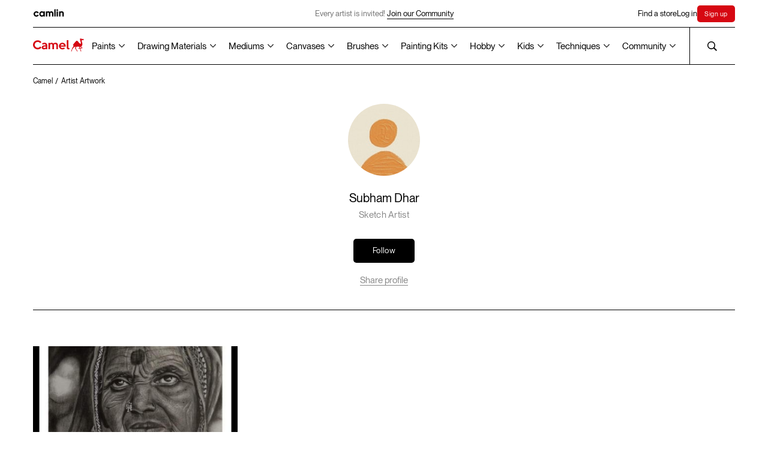

--- FILE ---
content_type: application/javascript
request_url: https://www.kokuyocamlin.com/camel/scripts/1023.ca285442c846ce5e45af.bundle.js
body_size: 13811
content:
"use strict";(self.webpackChunkkokuyo_camlin=self.webpackChunkkokuyo_camlin||[]).push([[1023,6261,5247,5621],{8533:(e,t,s)=>{s.r(t),s.d(t,{default:()=>h});var n=s(3042),i=s(3459),r=s(3285),o=s(2738),a=s(6208),l=s(662),c=s(5312),d=s(304);class h{constructor(){this.element=document.documentElement,this.animationSelectors={cssClassAnimations:'[observer-animation="cssClass"]',titleAnimations:'[observer-animation="title"]',paragraphAnimations:'[observer-animation="paragraph"]',fadeInUpAnimations:'[observer-animation="fadeInUp"]',fadeInUpParaAnimations:'[observer-animation="fadeInUpPara"]',videoAnimations:'[observer-animation="video"]',gifAnimations:'[observer-animation="gif"]'},this.create()}create(){this.queryDOM(),this.createObserver(),this.observe(),this.unobserve()}queryDOM(){this.elements={};for(const e in this.animationSelectors){let t=this.animationSelectors[e];t instanceof window.NodeList?this.elements[e]=Array.prototype.slice.call(t):this.elements[e]=Array.prototype.slice.call(this.element.querySelectorAll(t))}}createObserver(){const e=d.default.isPhone()?-50:-80;this.intersectionObserver=new IntersectionObserver((e=>{e.forEach((e=>{e.isIntersecting?e.target.animationInstance.animateIn():e.target.animationInstance.animateOut()}))}),{rootMargin:`0px 0px ${e}px 0px`})}observe(){this.animationInstances=[],this.elements.cssClassAnimations.forEach((e=>{e.animationInstance=new n.default({element:e}),this.animationInstances.push(e.animationInstance),e.hasAttribute("trigger-manually")||this.intersectionObserver.observe(e)})),this.elements.titleAnimations.forEach((e=>{if(""!==e.innerHTML.trim()){if(e.animationInstance=new i.default({element:e}),this.animationInstances.push(e.animationInstance),e.hasAttribute("trigger-manually"))return;this.intersectionObserver.observe(e)}})),this.elements.paragraphAnimations.forEach((e=>{""!==e.innerHTML.trim()&&(e.animationInstance=new r.default({element:e}),this.animationInstances.push(e.animationInstance),this.intersectionObserver.observe(e))})),this.elements.fadeInUpAnimations.forEach((e=>{e.animationInstance=new o.default({element:e}),this.animationInstances.push(e.animationInstance),this.intersectionObserver.observe(e)})),this.elements.fadeInUpParaAnimations.forEach((e=>{e.animationInstance=new a.default({element:e}),this.animationInstances.push(e.animationInstance),this.intersectionObserver.observe(e)})),this.elements.videoAnimations.forEach((e=>{e.animationInstance=new l.default({element:e}),this.animationInstances.push(e.animationInstance),this.intersectionObserver.observe(e)})),this.elements.gifAnimations.forEach((e=>{e.animationInstance=new c.default({element:e}),this.animationInstances.push(e.animationInstance),this.intersectionObserver.observe(e)}))}unobserve(){this.animationInstances.forEach((e=>{e.on("unobserve",(e=>{this.intersectionObserver.unobserve(e)}))}))}}},3042:(e,t,s)=>{s.r(t),s.d(t,{default:()=>i});var n=s(7187);class i extends n.EventEmitter{constructor({element:e}){super(),this.element=e,this.animationRepeat=this.element.getAttribute("observer-animation-repeat"),this.animationClasses=this.element.getAttribute("observer-animation-classes").replace(/\s+/g,"").split(","),this.animateOut()}animateIn(){this.isAnimatedIn||(this.isAnimatedIn=!0,this.animationClasses&&this.animationClasses.length>0&&(this.animationClasses.forEach((e=>{this.element.classList.contains(e)||this.element.classList.add(e)})),this.animationClasses.includes("animateImagesIn")&&setTimeout((()=>{this.element.classList.contains("-disableHover")||this.element.classList.add("permit-hovers")}),1500)))}animateOut(){if(this.isAnimatedIn){if(this.animationRepeat&&"true"===this.animationRepeat)return;this.emit("unobserve",this.element)}else;}}},2738:(e,t,s)=>{s.r(t),s.d(t,{default:()=>r});var n=s(926),i=s(7187);class r extends i.EventEmitter{constructor({element:e}){super(),this.element=e,this.animationDelay=this.element.getAttribute("animation-delay")?parseFloat(this.element.getAttribute("animation-delay")):0,this.animateOut()}animateIn(){this.isAnimatedIn||(this.isAnimatedIn=!0,this.animationEntry=n.ZP.timeline({delay:this.animationDelay}),this.animationEntry.add((()=>{this.element.classList.add("fadeInUp")})))}animateOut(){this.isAnimatedIn&&this.emit("unobserve",this.element)}}},6208:(e,t,s)=>{s.r(t),s.d(t,{default:()=>r});var n=s(926),i=s(7187);class r extends i.EventEmitter{constructor({element:e}){super(),this.element=e,this.animationDelay=this.element.getAttribute("animation-delay")?parseFloat(this.element.getAttribute("animation-delay")):0,this.animateOut()}animateIn(){this.isAnimatedIn||(this.isAnimatedIn=!0,this.animationEntry=n.ZP.timeline({delay:this.animationDelay}),this.animationEntry.add((()=>{this.element.classList.add("fadeInUpPara")})))}animateOut(){this.isAnimatedIn&&this.emit("unobserve",this.element)}}},5312:(e,t,s)=>{s.r(t),s.d(t,{default:()=>i});var n=s(7187);class i extends n.EventEmitter{constructor({element:e}){super(),this.gif=e,this.gifSrc=this.gif.dataset.src,(new Image).src=this.gifSrc}animateIn(){this.isAnimatedIn||(this.isAnimatedIn=!0,setTimeout((()=>{this.gif.src=this.gifSrc}),500))}animateOut(){this.isAnimatedIn&&this.emit("unobserve",this.gif)}}},3285:(e,t,s)=>{s.r(t),s.d(t,{default:()=>o});var n=s(926),i=s(5621),r=s(7187);class o extends r.EventEmitter{constructor({element:e}){super(),this.element=e,this.elementInnerHTML=this.element.innerHTML,this.animationDelay=this.element.getAttribute("animation-delay")?parseFloat(this.element.getAttribute("animation-delay")):0,(0,i.splitByWords)(this.element),this.wordWrappers=this.element.querySelectorAll(".wordWrapper"),this.words=this.element.querySelectorAll(".word"),this.lines=(0,i.calculateLines)(this.wordWrappers),this.animateOut()}animateIn(){this.isAnimatedIn||(this.isAnimatedIn=!0,this.animationEntry=n.ZP.timeline({delay:this.animationDelay}),this.animationEntry.set(this.element,{opacity:1}),this.animationEntry.fromTo(this.words,{opacity:0,skewX:-30,y:20},{opacity:1,skewX:0,rotationZ:0,y:0,duration:.6,stagger:.019,ease:"sine.out",force3D:!0},0))}animateOut(){this.isAnimatedIn?this.emit("unobserve",this.element):(this.animationExit=n.ZP.timeline(),this.animationExit.set(this.element,{opacity:0}),this.animationExit.set(this.words,{opacity:0,y:20,force3D:!0},0))}onFontsLoaded(){this.elementsLines=(0,i.calculateLines)(this.elementLineSpans)}onResize(){this.elementsLines=(0,i.calculateLines)(this.elementLineSpans)}}},3459:(e,t,s)=>{s.r(t),s.d(t,{default:()=>o});var n=s(926),i=s(5621),r=s(7187);class o extends r.EventEmitter{constructor({element:e}){super(),this.element=e,this.elementInnerHTML=this.element.innerHTML,this.animationRepeat=this.element.getAttribute("observer-animation-repeat"),this.animationDelay=this.element.getAttribute("animation-delay")?parseFloat(this.element.getAttribute("animation-delay")):0,(0,i.splitByWords)(this.element),this.wordWrappers=this.element.querySelectorAll(".wordWrapper"),this.lines=(0,i.calculateLines)(this.wordWrappers),this.words=this.element.querySelectorAll(".word"),this.animateOut()}animateIn(){this.isAnimatedIn||(this.isAnimatedIn=!0,this.animationEntry=n.ZP.timeline({delay:this.animationDelay}),this.animationEntry.set(this.element,{opacity:1}),this.animateLines())}animateLines(){this.animationEntry.fromTo(this.words,{opacity:0,skewX:-3,rotationZ:6,y:40},{opacity:1,skewX:0,rotationZ:0,y:0,duration:1.4,stagger:.05,ease:"expo.out",force3D:!0},0)}animateOut(){if(this.isAnimatedIn){if(this.animationRepeat&&"true"===this.animationRepeat)return;this.emit("unobserve",this.element)}else this.animationExit=n.ZP.timeline(),this.animationExit.set(this.element,{opacity:0}),this.animationExit.set(this.words,{opacity:0,y:40,force3D:!0},0)}onResize(){this.elementsLines=(0,i.calculateLines)(this.elementLineSpans)}}},662:(e,t,s)=>{s.r(t),s.d(t,{default:()=>i});var n=s(7187);class i extends n.EventEmitter{constructor({element:e}){super(),this.video=e,this.videoContainer=this.video.closest(".-videoContainer"),this.animateOut(),this.videoContainer.addEventListener("click",this.toggleVideoPlayState.bind(this)),this.videoContainers=document.querySelectorAll(".-videoContainer")}animateIn(){this.isAnimatedIn||(this.isAnimatedIn=!0,this.videoContainer.hasAttribute("muted")&&(this.videoContainer.classList.toggle("is-playing"),this.video.play()))}toggleVideoPlayState(e){this.pauseOtherVideos(),this.videoContainer.classList.toggle("is-playing"),this.videoContainer.classList.contains("is-playing")?this.video.play():this.video.pause()}pauseOtherVideos(){this.videoContainers.forEach((e=>{const t=e.querySelector("video");t!==this.video&&(e.classList.remove("is-playing"),t.pause())}))}pauseVideo(e){this.videoContainer.classList.contains("is-playing")&&(this.videoContainer.classList.remove("is-playing"),this.video.pause())}animateOut(){if(this.isAnimatedIn)return this.videoContainer.classList.remove("is-playing"),void this.video.pause()}}},6261:(e,t,s)=>{s.r(t),s.d(t,{default:()=>i});var n=s(304);class i{constructor(){this.deviceType=this.getDeviceType(),this.isResizing=!1,this.imgList=[],this.miscellaneousImages=[],this.loadImagesToDOMSerially(this.getImgList()),this.addResizeListener()}reinit(){this.deviceType=this.getDeviceType(),this.loadImagesToDOMParallely(this.getImgList())}getDeviceType(){return n.default.isPhone()?"mobile":"desktop"}getImgList(){this.imgList=[];var e=Array.prototype.slice.call(document.querySelectorAll("[postload-image]"));if(this.imgList=e.filter((e=>e.hasAttribute("common-src")?(e.dataset.src=e.getAttribute("common-src"),!0):e.hasAttribute("mobile-src")&&"mobile"===this.deviceType?(e.dataset.src=e.getAttribute("mobile-src"),!0):!(!e.hasAttribute("desktop-src")||"desktop"!==this.deviceType)&&(e.dataset.src=e.getAttribute("desktop-src"),!0))),0===this.imgList.length){var t=new Image;return t.dataset.src="assets/common/images/empty.png",[t]}return this.imgList}loadImagesToDOMSerially(e,t){if(t=t||0,e.length>t){var s=e[t],n=new Image;n.src=s.dataset.src,n.onerror=function(){console.log("image loading error:: "+n.src),n.src="assets/common/images/empty.png"},n.onload=()=>{if("IMG"===s.tagName)s.src=n.src;else s.style.backgroundImage=`url(${n.src})`;s.classList.add("is-loaded"),this.loadImagesToDOMSerially(e,t+1)}}}onResize(){this.loadImagesToDOMSerially(this.getImgList())}addResizeListener(){window.addEventListener("resize",(()=>{window.clearTimeout(this.isResizing),this.isResizing=setTimeout((()=>{this.deviceType!==this.getDeviceType()&&(this.deviceType=this.getDeviceType(),this.onResize())}))}),!1)}}},1023:(e,t,s)=>{s.r(t),s.d(t,{default:()=>A});var n=s(8533),i=s(4713),r=s(9273),o=s(6261),a=s(304),l=s(4047),c=s(169),d=s(8645),h=s(5918),m=s(366),u=s(6228),p=s(1222),v=s(31),g=s(3069),w=s(2153),f=s(4280),L=s(1091),y=s(4917),E=s(6141),I=s(5326),b=s(6203),_=s(8160),B=s(6715),x=s(2744),k=s(576),O=s(7215),S=s(536),C=s(926),P=s(1248),T=s.n(P);class A{constructor({pageId:e,parentElement:t,singleOccurrenceElements:s,multipleOccurrenceElements:n}){this.pageId=e,this.parentElement=t,this.singleOccurrenceElements={...s,showcaseBanner:".c-showcaseBanner",productDetail:".c-productDetail",getInspiration:document.querySelector(".c-getInspiration"),header:document.querySelector(".c-headerWrapper"),headerCamlinLogo:document.querySelector(".c-header.-camlin .c-header__logo"),headerCamlinAnnouncement:document.querySelector(".c-header.-camlin .c-header__announcement"),headerCamelLogo:document.querySelector(".c-header.-camel .c-header__logo"),headerCamelSearchIcon:document.querySelector(".c-header.-camel .c-header__searchIcon"),footer:document.querySelector(".c-footer"),footerFaqs:document.querySelector(".c-footer__faqs"),bottomNavBar:document.querySelector(".c-bottomNavBar"),pageOverlay:document.querySelector(".c-overlay"),commentSection:".c-commentSection",searchPopup:document.querySelector(".c-searchPopup"),subMenu:".c-subMenu",scrollToTopBtn:".scrollToTop",artworkshopBanner:".c-artWorkBanner",artContestBanner:".c-artcontest__landing"},this.multipleOccurrenceElements={...n,headerCamlinLinks:document.querySelectorAll(".c-header.-camlin .c-header__links>*"),headerCamelLinks:document.querySelectorAll(".c-header.-camel .c-header__navLink"),reviews:".c-reviews",proTips:".c-proTips",youCanAlsoTry:".c-youCanAlsoTry",forBestResults:".c-forBestResults",worksBestWith:".c-worksBestWith",subcategoryListings:".c-subcategoryListing",CategoryMenuSlider:".c-categoryMenu",artworkPreviews:".c-artworkPreview",commentPreviews:".c-commentSection__comment",artistPreviews:".c-artistIntro__featured",editProfilePopups:document.querySelectorAll(".editProfilePopup__container"),cTooltips:".c-tooltip",tagInputs:".c-tagInput__wrapper",dropdownInputs:".c-dropdownInput__wrapper",textareaInputs:".c-textareaInput__wrapper",trending:".c-trending",microAnimEles:"[data-micro-anim]"},this.windowWidth=window.innerWidth,this.windowHeight=window.innerHeight,this.scroll={last:0,current:0}}create(){if(this.queryDOM(),this.createComponents(),this.animationObserver=new n.default,this.imageLoader=new o.default,this.elements.microAnimEles.length>0){let e=new IntersectionObserver(((e,t)=>{e.forEach((e=>{if(e.isIntersecting){let s=e.target;T().play(`${s.dataset.name}`),t.unobserve(s)}}))}),{rootMargin:"0px",threshold:1});this.elements.microAnimEles.forEach((t=>{this.microAnimInit(t),"true"!=t.dataset.hover&&e.observe(t)}))}}queryDOM(){this.element=document.querySelector(this.parentElement),this.elements={};for(const e in this.singleOccurrenceElements){let t=this.singleOccurrenceElements[e];t instanceof window.HTMLElement||t instanceof window.SVGElement?this.elements[e]=t:this.elements[e]=this.element.querySelector(t)}for(const e in this.multipleOccurrenceElements){let t=this.multipleOccurrenceElements[e];t instanceof window.NodeList?this.elements[e]=Array.prototype.slice.call(t):this.elements[e]=Array.prototype.slice.call(this.element.querySelectorAll(t))}}createComponents(){this.componentInstances=[],this.elements.getInspiration&&this.componentInstances.push(new L.default({element:this.elements.getInspiration})),this.elements.header&&this.componentInstances.push(new i.default({element:this.elements.header})),this.elements.footer&&this.componentInstances.push(new l.default({element:this.elements.footer})),this.elements.footerFaqs&&this.componentInstances.push(new c.default({element:this.elements.footerFaqs})),this.elements.bottomNavBar&&this.componentInstances.push(new r.default({element:this.elements.bottomNavBar})),this.elements.showcaseBanner&&this.componentInstances.push(new d.default({element:this.elements.showcaseBanner})),this.elements.productDetail&&this.componentInstances.push(new f.default({element:this.elements.productDetail})),this.elements.commentSection&&this.componentInstances.push(new k.default({element:this.elements.commentSection})),this.elements.subMenu&&this.componentInstances.push(new S.default({element:this.elements.subMenu})),this.elements.artworkshopBanner&&this.componentInstances.push(new E.default({element:this.elements.artworkshopBanner})),this.elements.artContestBanner&&this.componentInstances.push(new I.default({element:this.elements.artContestBanner})),this.elements.trending.forEach((e=>{this.componentInstances.push(new O.default({element:e}))})),this.elements.subcategoryListings.forEach((e=>{this.componentInstances.push(new h.default({element:e}))})),this.elements.CategoryMenuSlider.forEach((e=>{this.componentInstances.push(new m.default({element:e}))})),this.elements.reviews.forEach((e=>{this.componentInstances.push(new u.default({element:e}))})),this.elements.proTips.forEach((e=>{this.componentInstances.push(new p.default({element:e}))})),this.elements.youCanAlsoTry.forEach((e=>{this.componentInstances.push(new v.default({element:e}))})),this.elements.forBestResults.forEach((e=>{this.componentInstances.push(new g.default({element:e}))})),this.elements.worksBestWith.forEach((e=>{this.componentInstances.push(new w.default({element:e}))})),this.elements.artworkPreviews.forEach((e=>{this.componentInstances.push(new y.default({element:e}))})),this.elements.artistPreviews.forEach((e=>{this.componentInstances.push(new y.default({element:e}))})),this.elements.editProfilePopups.forEach((e=>{this.componentInstances.push(new b.default({element:e}))})),this.elements.dropdownInputs.forEach((e=>{this.componentInstances.push(new B.default({element:e}))})),this.elements.tagInputs.forEach((e=>{this.componentInstances.push(new _.default({element:e}))})),this.elements.textareaInputs.forEach((e=>{this.componentInstances.push(new x.default({element:e}))}))}get designResolution(){return this.windowWidth<1024?"phone":"desktop"}get device(){return a.default.isPhone()?"phone":a.default.isIpadTouchDevice()?"ipad":"desktop"}onScroll(){if(this.scroll.last=this.scroll.current,this.scroll.current=window.pageYOffset,this.componentInstances)for(let e=0;e<this.componentInstances.length;e++)this.componentInstances[e].onScroll(this.scroll.last,this.scroll.current)}onResize(){if(this.windowWidth=window.innerWidth,this.windowHeight=window.innerHeight,this.componentInstances)for(let e=0;e<this.componentInstances.length;e++)this.componentInstances[e].onResize()}microAnimInit(e){let t=e.dataset.name;T().loadAnimation({container:e,renderer:"svg",loop:!1,autoplay:!1,path:`assets/micro-animation/${t}.json`,name:t})}playMicroAnim(e){let t=e.dataset.name;T().play(`${t}`)}pauseMicroAnim(e){let t=e.dataset.name;T().stop(`${t}`)}addEventListeners(){this.elements.scrollToTopBtn&&(this.elements.scrollToTopBtn.addEventListener("click",(()=>{window.scrollTo({top:0,behavior:"smooth"})})),window.addEventListener("scroll",(()=>{window.pageYOffset>1800?C.ZP.to(this.elements.scrollToTopBtn,{autoAlpha:1,duration:.1}):C.ZP.to(this.elements.scrollToTopBtn,{autoAlpha:0,duration:.1})}))),this.elements.cTooltips.length>0&&window.innerWidth<1024&&(this.elements.cTooltips.forEach((e=>{e.addEventListener("click",(function(t){t.stopPropagation(),document.querySelectorAll(".c-tooltip").forEach((e=>e.classList.contains("is-opened")?e.classList.remove("is-opened"):null)),e.classList.toggle("is-opened")}))})),document.body.addEventListener("click",(()=>{this.elements.cTooltips.forEach((e=>{e.classList.contains("is-opened")&&e.classList.remove("is-opened")}))}))),this.elements.microAnimEles.length>0&&this.elements.microAnimEles.forEach((e=>{if(!("true"!=e.dataset.hover||document.documentElement.classList.contains("tablet")&&document.documentElement.classList.contains("mobile"))){let t=e.parentElement;t.addEventListener("mouseover",this.playMicroAnim.bind(this,e)),t.addEventListener("mouseout",this.pauseMicroAnim.bind(this,e))}}))}}},5326:(e,t,s)=>{s.r(t),s.d(t,{default:()=>o});var n=s(6334),i=s(1248),r=s.n(i);class o extends n.default{constructor({element:e}){super({parentElement:e,singleOccurrenceElements:{artContestDate:".c-banner"},multipleOccurrenceElements:{lottieLoad:".-lazyLottieLoad",lazyLoadElements:".lazyload",showcaseBannerImgs:".c-showcaseBanner__posterWrapper"}})}create(){super.create(),this.addListeners(),this.countDownTimer(),this.firstLottieLoad=!1,this.createLazyLoad(),this.observeLottie(),setTimeout((()=>{this.elements.showcaseBannerImgs.forEach((e=>{e.classList.add("animateImg-in")}))}),800)}countDownTimer(){let e=this.element;if(e){let r=e.dataset.contestDatetime.toString(),o=e.dataset.contestSubmittiondeadline,a=e.dataset.contestWinnerdate;e.dataset.contestStatus="";var t=new Date(`${r}`).getTime(),s=new Date(`${o}`).getTime();const l=new Date(o);l.setDate(l.getDate()+1);let c=l.getTime();var n=new Date(`${a}`).getTime(),i=setInterval((function(){var r=(new Date).getTime(),o=t-r;if(o>0&&o<=1728e5&&c-r>0<n-r){e.dataset.contestStatus="acceptingEntries";var a=Math.floor(o/864e5),l=Math.floor(o%864e5/36e5),d=Math.floor(o%36e5/6e4),h=Math.floor(o%6e4/1e3);let t=l+24*a,s="";s=t<10?"0"+t+"h : ":t+"h : ",s+=d<10?"0"+d+"m : ":d+"m : ",s+=h<10?"0"+h+"s":h+"s",document.querySelector("#acceptingEntries .c-artcontest__artworkSubmitStateText").style.width=window.innerWidth>1024?"310px":"220px",document.querySelector("#acceptingEntries .c-artcontest__artworkSubmitStateText").innerHTML="Accepting entries in "+s}if(0==Math.floor(o/1e3)&&window.location.reload(),0==Math.floor((c-r)/1e3)&&window.location.reload(),o<=0&&c-r>=0){const t={year:"numeric",month:"short",day:"numeric"},n=new Date(s).toLocaleDateString("en-US",t);e.dataset.contestStatus="deadline",document.querySelector("#deadline .c-artcontest__artworkSubmitStateText").innerHTML=`Receiving entries till ${n}`}if(o<=0&&c-r<=0&&n-r>=0){const t={year:"numeric",month:"short",day:"numeric"},s=new Date(n).toLocaleDateString("en-US",t);e.dataset.contestStatus="tillwinnersAnnounced",document.querySelector("#winnersAnnouncedTill .c-artcontest__artworkSubmitStateText:last-child").innerHTML=`Winners will be announced <br class="is-below-786"/>on ${s}`}0==Math.floor((n-r)/1e3)&&window.location.reload(),n-r<=0&&(e.dataset.contestStatus="winnersAnnounced",clearInterval(i))}),1e3)}}createLazyLoad(){this.intersectionObserver=new IntersectionObserver((e=>{e.forEach((e=>{e.isIntersecting&&this.setLazy(e)}))}),{rootMargin:"0px 0px 200px 0px"}),this.elements.lazyLoadElements.forEach((e=>{this.intersectionObserver.observe(e)}))}observeLottie(){this.intersectionObserver=new IntersectionObserver((e=>{e.forEach((e=>{e.isIntersecting&&this.animateLottie(e)}))}),{rootMargin:window.innerWidth<1024?"0px 0px -10% 0px":"0px 0px -20px 0px",threshold:0}),this.elements.lottieLoad.forEach((e=>{this.intersectionObserver.observe(e)}))}animateLottie(e){const t=e.target;let s=t.dataset.lottieTitle;r().loadAnimation({container:t,renderer:"canvas",rendererSettings:{dpr:2},loop:!1,autoplay:!0,path:s,name:"pointerarrow"}),this.firstLottieLoad||setTimeout((()=>{document.querySelectorAll(".c-artcontest__button").forEach((e=>{e.classList.add("-show")}))}),500),this.firstLottieLoad=!0,this.intersectionObserver.unobserve(t)}setLazy(e){const t=e.target;t.classList.contains("-lazyImage")?(t.src=t.dataset.src,this.intersectionObserver.unobserve(t)):(t.src=t.dataset.src,t.setAttribute("poster",t.dataset.poster),this.intersectionObserver.unobserve(t))}addListeners(){super.addEventListeners()}removeListeners(){}destroy(){}}},4917:(e,t,s)=>{s.r(t),s.d(t,{default:()=>r});var n=s(6334),i=s(926);class r extends n.default{constructor({element:e}){super({parentElement:e,singleOccurrenceElements:{dropdown:".c-artworkPreview__dropdown",dropdownOptions:".c-artworkPreview__dropdownOptions",deleteArtworkButton:".c-artworkPreview__dropdownOption.-deleteArtwork",cancelButton:document.querySelector(".deleteArtworkConfirmation__cancelButton"),closeButton:document.querySelector(".deleteArtworkConfirmation__closeButton")},multipleOccurrenceElements:{}})}create(){super.create(),this.tempDisable="Y"}handleDropdownClick(e){e.stopPropagation(),this.elements.dropdown.classList.toggle("is-opened"),i.ZP.killTweensOf([this.elements.dropdownOptions]),this.elements.dropdown.classList.contains("is-opened")?(i.ZP.set(this.elements.dropdownOptions,{height:"auto"}),i.ZP.from(this.elements.dropdownOptions,{height:0,duration:.6,ease:"power4.out"})):i.ZP.to(this.elements.dropdownOptions,{height:0,duration:.6,ease:"power4.out"})}closeDropdown(){this.elements.dropdown.classList.remove("is-opened"),i.ZP.to(this.elements.dropdownOptions,{height:0,duration:.6,ease:"power4.out"})}closePopup(){document.querySelector(".deleteArtworkConfirmation__container").classList.remove("show")}addEventListeners(){super.addEventListeners(),this.elements.dropdown&&(this.elements.dropdown.addEventListener("click",this.handleDropdownClick.bind(this)),document.body.addEventListener("click",this.closeDropdown.bind(this))),this.elements.deleteArtworkButton&&this.elements.deleteArtworkButton.addEventListener("click",(e=>{document.querySelector(".deleteArtworkConfirmation__container").classList.add("show")})),this.elements.cancelButton&&this.elements.cancelButton.addEventListener("click",this.closePopup.bind(this)),this.elements.closeButton&&this.elements.closeButton.addEventListener("click",this.closePopup.bind(this))}}},6141:(e,t,s)=>{s.r(t),s.d(t,{default:()=>a});var n=s(6334),i=s(926),r=s(1248),o=s.n(r);class a extends n.default{constructor({element:e}){super({parentElement:e,singleOccurrenceElements:{dropdown:".c-artworkPreview__dropdown",dropdownOptions:".c-artworkPreview__dropdownOptions",deleteArtworkButton:".c-artworkPreview__dropdownOption.-deleteArtwork",cancelButton:document.querySelector(".deleteArtworkConfirmation__cancelButton"),closeButton:document.querySelector(".deleteArtworkConfirmation__closeButton"),highlight:".c-artWorkBanner__tipsArcVector"},multipleOccurrenceElements:{}})}create(){super.create(),this.blobAnime(),this.countdownTimer(),setTimeout((()=>{this.overWriteObserverAnim()}),500)}overWriteObserverAnim(){document.querySelector(".c-artWorkBanner__footerList").classList.add("forceShow")}blobAnime(){document.querySelectorAll(".wavePath").forEach((e=>{var t=e.getTotalLength();i.ZP.set(e,{strokeDashoffset:t,strokeDasharray:t}),i.ZP.to(e,{strokeDashoffset:0,duration:3,delay:1})}));e({element:document.querySelector("#path1"),numPoints:50,centerX:500,centerY:500,minRadius:450,maxRadius:350,minDuration:1,maxDuration:2}),e({element:document.querySelector("#path2"),numPoints:30,centerX:400,centerY:500,minRadius:300,maxRadius:200,minDuration:1,maxDuration:2}),e({element:document.querySelector("#path3"),numPoints:30,centerX:550,centerY:500,minRadius:300,maxRadius:200,minDuration:1,maxDuration:2});function e(e){let t=[],s=e.element,n=2*Math.PI/e.numPoints,r=i.ZP.utils.random(0,360),o=i.ZP.timeline({onUpdate:function(){s.setAttribute("d",function(e,t,s){if(e.length<1)return"M0 0";null==s&&(s=1);let n=e.length-(t?0:1),i="M"+e[0].x+" "+e[0].y+" C";for(let r=0;r<n;r++){let o,a,l,c;t?(o=e[(r-1+n)%n],a=e[r],l=e[(r+1)%n],c=e[(r+2)%n]):(o=0==r?e[0]:e[r-1],a=e[r],l=e[r+1],c=r==n-1?l:e[r+2]),i+=" "+(a.x+(l.x-o.x)/6*s)+" "+(a.y+(l.y-o.y)/6*s)+" "+(l.x-(c.x-a.x)/6*s)+" "+(l.y-(c.y-a.y)/6*s)+" "+l.x+" "+l.y}return t?i+"z":i}(t,!0,1))}});for(let s=0;s<e.numPoints;s++){let a=r+s*n,l=i.ZP.utils.random(e.minDuration,e.maxDuration),c={x:e.centerX+Math.cos(a)*e.minRadius,y:e.centerY+Math.sin(a)*e.minRadius},d=i.ZP.to(c,{duration:l,x:e.centerX+Math.cos(a)*e.maxRadius,y:e.centerY+Math.sin(a)*e.maxRadius,repeat:-1,yoyo:!0,ease:"sine.inOut"});o.add(d,-i.ZP.utils.random(0,l)),t.push(c)}return e.tl=o,e.points=t,e}}tipsHighlighter(){setTimeout((()=>{o().loadAnimation({container:this.elements.highlight,renderer:"canvas",rendererSettings:{dpr:2},loop:!1,autoplay:!0,path:"assets/highlighter.json",name:"highlighter"}).setSpeed(1)}),1500)}countdownTimer(){let e=document.querySelector(".c-artWorkBanner__textR"),t=e.getAttribute("data-workshopDate"),s=e.getAttribute("data-workshopTime"),n=e.getAttribute("data-workshopDuration").split(" ");if(e){let e=6e4*-parseInt(n[0]);var i=new Date(`${t}T${s}`).getTime();let p=document.querySelector(".c-artWorkBanner__timerContent");var r=document.querySelector(".c-artworkBanner__liveNow");p.classList.add("hide"),r&&r.classList.add("hide");var o=setInterval((function(){var t=(new Date).getTime(),s=i-t;if(s>0&&s<=1728e5){p.classList.remove("hide");var n=Math.floor(s/864e5),a=Math.floor(s%864e5/36e5),l=Math.floor(s%36e5/6e4),c=Math.floor(s%6e4/1e3);let e=a+24*n;document.getElementById("hours").innerHTML=e<10?"0"+e+" : ":e+" : ",document.getElementById("mins").innerHTML=l<10?"0"+l+" : ":l+" : ",document.getElementById("secs").innerHTML=c<10?"0"+c:c}else document.getElementById("hours").innerHTML="",document.getElementById("mins").innerHTML="",document.getElementById("secs").innerHTML="",p.classList.add("hide");0==Math.floor(s/1e3)&&window.location.reload(),s<=0&&r&&r.classList.remove("hide"),0==Math.floor((s-e)/1e3)&&window.location.reload(),s<=e&&(r&&r.classList.add("hide"),clearInterval(o))}),1e3);const v=["Jan","Feb","Mar","Apr","May","Jun","Jul","Aug","Sep","Oct","Nov","Dec"];var a=(l=new Date(t)).toLocaleString("en-US",{weekday:"short"})+", "+v[l.getMonth()]+" "+l.getDate()+", "+l.getFullYear();document.querySelector("#bindWorkShopDate").innerHTML=a;var l,c=s;(l=new Date).setHours(Number(c.substr(0,2))),l.setMinutes(Number(c.substr(3,2)));var d=l.getHours(),h=l.getMinutes(),m=d>=12?"pm":"am",u=(d=(d%=12)||12)+":"+(h<10?"0"+h:h)+" "+m;document.querySelector("#bindWorkShopTime").innerHTML=u}}movingBlob(){var e=document.querySelector(".c-artWorkBanner"),t=document.querySelector(".movingBlob"),s=0,n=0,i=1,r=1,o=1;if(window.innerWidth<1024)o=.5;requestAnimationFrame((function a(){n+=r*o,((s+=i*o)+t.offsetWidth>e.offsetWidth||s<0)&&(i=-i),(n+t.offsetHeight>e.offsetHeight||n<0)&&(r=-r),t.style.left=s+"px",t.style.top=n+"px",requestAnimationFrame(a)}))}addEventListeners(){super.addEventListeners()}}},9273:(e,t,s)=>{s.r(t),s.d(t,{default:()=>r});var n=s(6334),i=s(926);class r extends n.default{constructor({element:e}){super({parentElement:e,singleOccurrenceElements:{productMenu:document.querySelector(".c-product__menu.-products"),communityMenu:document.querySelector(".c-product__menu.-community"),navButton:document.querySelector(".c-bottomNavBar__navButton"),user:document.querySelector(".c-header__user"),userDropdown:document.querySelector(".c-header__userDropdown"),userDropdownOptions:document.querySelector(".c-header__userDropdownOptions")},multipleOccurrenceElements:{navButtons:"button.c-bottomNavBar__navButton",navMenus:document.querySelectorAll(".c-product__menu")}}),this.scrollTimer=!1,this.scrollTicking=!1}create(){super.create(),this.prevIndex,document.querySelectorAll(".c-bottomNavBar__navButton").forEach(((e,t)=>{e.classList.contains("is-active")&&(this.prevIndex=t)}))}onScroll(e,t){}requestScrollTick(){this.scrollTicking||(requestAnimationFrame(this.updateOnscrollTick.bind(this)),this.scrollTicking=!0)}updateOnscrollTick(){"phone"===this.designResolution&&this.animateBottomNavBar(),this.scrollTicking=!1}animateBottomNavBar(){this.scroll.current>this.scroll.last&&this.scroll.current>103?i.ZP.to(this.element,{y:"100%",duration:.4}):i.ZP.to(this.element,{y:"0%",duration:.4})}toggleCommunityMenu(e){e.stopPropagation();let t=document.querySelector(".c-headerWrapper");this.elements.communityMenu.classList.contains("-opened")?(this.elements.communityMenu.classList.remove("-opened"),t.classList.remove("-productOpen"),document.body.classList.remove("-scrollLock"),document.querySelector(".c-bottomNavBar__navButton.-community").classList.remove("is-active"),null==this.prevIndex&&null==this.prevIndex||document.querySelectorAll(".c-bottomNavBar__navButton").forEach(((e,t)=>{t==this.prevIndex&&e.classList.add("is-active")}))):(this.elements.communityMenu.classList.add("-opened"),t.classList.add("-productOpen"),document.body.classList.add("-scrollLock"),null==this.prevIndex&&null==this.prevIndex||document.querySelectorAll(".c-bottomNavBar__navButton").forEach(((e,t)=>{t==this.prevIndex&&e.classList.remove("is-active")})),document.querySelector(".c-bottomNavBar__navButton.-community").classList.add("is-active"))}toggleMenu(e){e.stopPropagation();let t=document.querySelector(".c-headerWrapper"),s=e.currentTarget,n=s.dataset.menu;document.querySelectorAll(".c-bottomNavBar__navButton").forEach((e=>{e.classList.remove("is-active")})),s.classList.add("is-active"),this.elements.navMenus.forEach((e=>{e.classList.contains(n)?e.classList.contains("-opened")?(e.classList.remove("-opened"),t.classList.remove("-productOpen"),document.body.classList.remove("-scrollLock"),s.classList.remove("is-active")):(e.classList.add("-opened"),t.classList.add("-productOpen"),document.body.classList.add("-scrollLock"),s.classList.add("is-active")):e.classList.remove("-opened")})),this.elements.user&&this.elements.userDropdown&&this.elements.userDropdown.classList.contains("is-opened")&&(this.elements.userDropdown.classList.remove("is-opened"),i.ZP.to(this.elements.userDropdownOptions,{height:0,duration:.6,ease:"power4.out"}))}toggleProductMenu(e){e.stopPropagation();let t=document.querySelector(".c-headerWrapper");this.elements.productMenu.classList.contains("-opened")?(this.elements.productMenu.classList.remove("-opened"),t.classList.remove("-productOpen"),document.body.classList.remove("-scrollLock"),document.querySelector(".c-bottomNavBar__navButton.-products").classList.remove("is-active"),null==this.prevIndex&&null==this.prevIndex||document.querySelectorAll(".c-bottomNavBar__navButton").forEach(((e,t)=>{t==this.prevIndex&&e.classList.add("is-active")}))):(this.elements.productMenu.classList.add("-opened"),t.classList.add("-productOpen"),document.body.classList.add("-scrollLock"),null==this.prevIndex&&null==this.prevIndex||document.querySelectorAll(".c-bottomNavBar__navButton").forEach(((e,t)=>{t==this.prevIndex&&e.classList.remove("is-active")})),document.querySelector(".c-bottomNavBar__navButton.-products").classList.add("is-active"))}showHideNav(){}addEventListeners(){super.addEventListeners(),this.elements.navButtons&&this.elements.navButtons.forEach((e=>{e.addEventListener("click",this.toggleMenu.bind(this))})),window.addEventListener("scroll",this.showHideNav.bind(this))}}},366:(e,t,s)=>{s.r(t),s.d(t,{default:()=>r});var n=s(6334),i=s(926);class r extends n.default{constructor({element:e}){super({parentElement:e,singleOccurrenceElements:{slider:e.querySelector(".c-categoryMenu__menuList"),prevButton:e.querySelector(".c-categoryMenu__navButton.-previous"),nextButton:e.querySelector(".c-categoryMenu__navButton.-next")},multipleOccurrenceElements:{sliderItems:e.querySelectorAll(".c-categoryMenu__menuItem")}})}create(){this.queryDOM(),this.elements?.slider&&(this.elements.prevButton&&this.elements.prevButton.classList.add("is-disabled"),this.onResize(),this.checkButtonVisibility())}setResizeProperties(){this.elements?.slider&&(this.sliderItemWidth=this.elements.slider.scrollWidth/this.elements.sliderItems.length+30,this.overscrollWidth=this.elements.slider.scrollWidth-this.elements.slider.getBoundingClientRect().width-1,this.overscrollWidth>1?this.element.classList.remove("-hideNav"):this.element.classList.add("-hideNav"))}onPrevButtonClick(){if(!this.elements?.slider)return;const e=this.elements.slider.scrollLeft-this.sliderItemWidth;this.scrollSlider(e)}onNextButtonClick(){if(!this.elements?.slider)return;const e=this.elements.slider.scrollLeft+this.sliderItemWidth;this.scrollSlider(e)}scrollSlider(e){i.ZP.to(this.elements.slider,{scrollLeft:e,duration:.5}),this.checkButtonVisibility()}checkButtonVisibility(){if(!this.elements?.slider)return;const e=this.elements.slider.scrollLeft,t=e>0?"remove":"add",s=e<this.overscrollWidth?"remove":"add";this.elements.prevButton?.classList[t]("is-disabled"),this.elements.nextButton?.classList[s]("is-disabled")}onResize(){super.onResize(),this.setResizeProperties()}addEventListeners(){super.addEventListeners(),this.elements.prevButton&&this.elements.prevButton.addEventListener("click",this.onPrevButtonClick.bind(this)),this.elements.nextButton&&this.elements.nextButton.addEventListener("click",this.onNextButtonClick.bind(this)),this.elements.slider&&this.elements.slider.addEventListener("scroll",this.checkButtonVisibility.bind(this))}}},576:(e,t,s)=>{s.r(t),s.d(t,{default:()=>i});var n=s(6334);class i extends n.default{constructor({element:e}){super({parentElement:e,singleOccurrenceElements:{commentInput:".c-commentSection__input",commentButtons:".c-commentSection__buttons",commentCancelBtn:".c-commentSection__cancelBtn",commentComments:".c-commentSection__comments",commentSectionListing:".c-commentSection__listing"},multipleOccurrenceElements:{expertTags:".c-commentSection__expertTag"}})}create(){super.create(),this.loadExpertBadge()}btnFocus(e,t){"true"==e?(this.elements.commentButtons.classList.add("active"),this.elements.commentComments.classList.add("active")):(t.preventDefault(),this.elements.commentButtons.classList.remove("active"),this.elements.commentComments.classList.remove("active"),this.elements.commentButtons.querySelector(".c-submitButton").classList.add("-disabled"))}loadExpertBadge(){this.intersectionObserver=new IntersectionObserver((e=>{e.forEach((e=>{e.isIntersecting&&e.target.classList.add("fadeInUp")}))}),{rootMargin:window.innerWidth<1024?"0px 0px -20% 0px":"0px 0px -10% 0px"}),this.elements.expertTags&&this.elements.expertTags.forEach((e=>{this.intersectionObserver.observe(e)}))}addEventListeners(){super.addEventListeners(),this.elements.commentInput.addEventListener("focus",this.btnFocus.bind(this,"true")),this.elements.commentCancelBtn.addEventListener("click",this.btnFocus.bind(this,"false"))}}},169:(e,t,s)=>{s.r(t),s.d(t,{default:()=>i});var n=s(6334);class i extends n.default{constructor({element:e}){super({parentElement:e,singleOccurrenceElements:{},multipleOccurrenceElements:{accordions:".accordion"}})}create(){super.create(),this.elements.accordions.forEach((e=>{e.hasAttribute("-active")&&(e.dispatchEvent(new Event("click")),e.removeAttribute("-active"))}))}toggleAccordion(e){var t=e.currentTarget;t.classList.toggle("-active");var s=t.nextElementSibling;s.style.maxHeight?s.style.maxHeight=null:s.style.maxHeight=s.scrollHeight+"px"}closeOtherAccordions(e){this.elements.accordions.forEach((t=>{t!=e&&t.classList.contains("-active")&&t.dispatchEvent(new Event("click"))}))}addEventListeners(){super.addEventListeners(),this.elements.accordions&&this.elements.accordions.length>0&&this.elements.accordions.forEach((e=>{e.addEventListener("click",this.toggleAccordion.bind(this))}))}}},4047:(e,t,s)=>{s.r(t),s.d(t,{default:()=>r});var n=s(6334),i=s(926);class r extends n.default{constructor({element:e}){super({parentElement:e,singleOccurrenceElements:{footerYear:".c-footer__year",emailInput:"#footer__email"},multipleOccurrenceElements:{navGroups:".c-footer__navGroup"}})}create(){super.create(),this.setFooterYear()}setFooterYear(){const e=new Date;this.elements.footerYear&&(this.elements.footerYear.innerHTML=e.getFullYear())}onNavGroupClick(e){const t=e.currentTarget;if(e.target.parentElement.classList.contains("c-footer__navGroupLink")||e.target.classList.contains("c-footer__navGroupLink"))return;const s=t.querySelector(".c-footer__navGroupLinks");t.classList.toggle("is-expanded"),t.classList.contains("is-expanded")?(i.ZP.set(s,{height:"auto"}),i.ZP.from(s,{height:0,duration:.6,ease:"power3.out"})):i.ZP.to(s,{height:0,duration:.6,ease:"power3.out"})}addEventListeners(){super.addEventListeners(),window.innerWidth<1024&&this.elements.navGroups.forEach((e=>{e.addEventListener("click",this.onNavGroupClick.bind(this))})),this.elements.emailInput&&this.elements.emailInput.addEventListener("focus",(e=>{e.currentTarget.closest(".c-footer__subscribeFormInputWrapper").classList.remove("is-empty","is-invalid")}))}}},3069:(e,t,s)=>{s.r(t),s.d(t,{default:()=>r});var n=s(6334),i=s(926);class r extends n.default{constructor({element:e}){super({parentElement:e,singleOccurrenceElements:{slider:".c-forBestResults__list",prevButton:".c-forBestResults__navButton.-previous",nextButton:".c-forBestResults__navButton.-next"},multipleOccurrenceElements:{sliderItems:".c-forBestResults__item"}})}create(){this.queryDOM(),this.addCarousel(),this.elements.prevButton&&this.elements.prevButton.classList.add("is-disabled"),this.translateX=0,this.onResize()}setResizeProperties(){this.sliderItemWidth=this.elements.sliderItems[0].getBoundingClientRect().width+30.5,this.overscrollWidth=this.elements.slider.scrollWidth-this.elements.slider.getBoundingClientRect().width}addCarousel(){this.elements.sliderItems.length>3&&!this.elements.slider.classList.contains("-carousel")&&this.elements.slider.classList.add("-carousel")}onPrevButtonClick(){this.translateX-=this.sliderItemWidth,this.translateItems(),this.setNavButtonClickability()}onNextButtonClick(){this.translateX+=this.sliderItemWidth,this.translateItems(),this.setNavButtonClickability()}translateItems(){this.translateX=i.ZP.utils.clamp(0,this.overscrollWidth,this.translateX),i.ZP.to(this.elements.sliderItems,{x:-this.translateX})}setNavButtonClickability(){const e=this.translateX>0?"remove":"add",t=this.translateX<this.overscrollWidth?"remove":"add";this.elements.prevButton.classList[e]("is-disabled"),this.elements.nextButton.classList[t]("is-disabled")}onResize(){super.onResize(),this.setResizeProperties(),this.addCarousel()}addEventListeners(){super.addEventListeners(),this.elements.prevButton&&this.elements.nextButton&&(this.elements.prevButton.addEventListener("click",this.onPrevButtonClick.bind(this)),this.elements.nextButton.addEventListener("click",this.onNextButtonClick.bind(this)))}}},6715:(e,t,s)=>{s.r(t),s.d(t,{default:()=>r});var n=s(6334),i=s(926);class r extends n.default{constructor({element:e}){super({parentElement:e,singleOccurrenceElements:{dropdownOptionsList:".c-dropdownInput__options"},multipleOccurrenceElements:{dropdownOptionItems:".c-dropdownInput__option"}})}create(){super.create()}handleDropdownClick(e){e.stopPropagation();let t=e.currentTarget,s=t.querySelector(".c-dropdownInput__options");t.classList.toggle("is-opened"),t.classList.contains("is-opened")?(i.ZP.set(s,{height:"auto"}),i.ZP.from(s,{height:0,duration:.4,ease:"power4.out"})):i.ZP.to(s,{height:0,duration:.4,ease:"power4.out"})}handleDropdownOptionClick(e){let t=e.currentTarget,s=t.closest(".c-dropdownInput__wrapper"),n=s.nextElementSibling,r=n.querySelector("input");n.classList.remove("is-invalid","is-empty");let o=s.querySelector(".c-dropdownInput"),a=s.querySelector(".c-dropdownInput__input"),l=t.dataset.value;o.dataset.selectedValue=l,a.value=l,this.closeDropdown(),"Other"!==l?i.ZP.to(n,{height:0,duration:.6,ease:"power4.out"}):(i.ZP.to(n,{height:"auto",duration:.6,ease:"power4.out"}),r.focus(),window.innerWidth<768&&r.scrollIntoView({block:"center"}))}closeDropdown(){this.element.classList.remove("is-opened"),i.ZP.to(this.elements.dropdownOptionsList,{height:0,duration:.4,ease:"power4.out"})}addEventListeners(){super.addEventListeners(),this.element.addEventListener("click",this.handleDropdownClick.bind(this)),this.elements.dropdownOptionItems.forEach((e=>{e.addEventListener("click",this.handleDropdownOptionClick.bind(this))})),this.elements.dropdownOptionsList.addEventListener("click",(e=>{e.stopPropagation()})),window.addEventListener("click",(()=>{this.closeDropdown()}))}}},8160:(e,t,s)=>{s.r(t),s.d(t,{default:()=>r});var n=s(6334),i=s(926);class r extends n.default{constructor({element:e}){super({parentElement:e,singleOccurrenceElements:{tagInput:".c-tagInput__input",tagOptionsList:".c-tagInput__tagOptions"},multipleOccurrenceElements:{tagOptionItems:".c-tagInput__tagOption"}})}create(){super.create()}insertComma(e){const t=new Event("keyup");t.key=",",t.keyCode=44,e.dispatchEvent(t)}onTagOptionClick(e){e.stopPropagation();let t=e.currentTarget.innerHTML,s=this.element;s.classList.remove("is-invalid","is-empty");let n,r=s.querySelector(".c-tagInput__input"),o=s.nextElementSibling,a=o.querySelector("input"),l=r.value,c=document.querySelector("#uploadArtworkForm__otherMaterialsInput");if(""!=c.value&&setTimeout((()=>{this.insertComma(c)}),500),"Other"==e.currentTarget.textContent&&(n="",i.ZP.to(o,{height:"auto",duration:.6,ease:"power4.out"}),a.focus(),window.innerWidth<768&&a.scrollIntoView({block:"center"})),l){if(l=l.split(","),l.includes(t))return}else l=[];l.push(t),s.classList.add("has-value"),r.value=l.join(","),n=document.createElement("p"),n.classList.add("c-tagInput__selectedTag"),n.dataset.value=t,n.innerHTML=`${t}<span class="c-tagInput__deleteSelectedTag"></span>`,s.querySelector(".c-tagInput__selectedTags").appendChild(n);let d=document.querySelectorAll(".-specifyOther .c-tagInput__selectedTag");"Other"!=e.currentTarget.textContent&&0==d.length&&""==c.value&&i.ZP.to(o,{height:0,duration:.6,ease:"power4.out"}),n.querySelector(".c-tagInput__deleteSelectedTag").addEventListener("click",this.deleteSelectedTag.bind(this))}deleteSelectedTag(e){e.stopPropagation();let t=e.currentTarget.closest(".c-tagInput__selectedTag"),s=t.closest(".c-tagInput__wrapper"),n=s.querySelector(".c-tagInput__input"),r=n.value,o=s.nextElementSibling;r=r.split(",");const a=r.indexOf(t.dataset.value);a>-1&&r.splice(a,1),n.value=r.join(","),n.value||s.classList.remove("has-value"),"Other"===t.dataset.value&&i.ZP.to(o,{height:0,duration:.6,ease:"power4.out"}),t.remove()}toggleTagOptions(e){let t=this.element,s=this.elements.tagOptionsList;t.classList.toggle("is-opened"),t.classList.contains("is-opened")?(i.ZP.set(s,{height:"auto"}),i.ZP.from(s,{height:0,duration:.4,ease:"power4.out"})):i.ZP.to(s,{height:0,duration:.6,ease:"power4.out"})}addEventListeners(){super.addEventListeners(),this.element.addEventListener("click",this.toggleTagOptions.bind(this));let e=this.elements.tagInput.value;e&&(e=e.split(",")),this.elements.tagInput.value="",this.elements.tagOptionItems.forEach((t=>{t.addEventListener("click",this.onTagOptionClick.bind(this)),e.includes(t.innerHTML)&&t.click()}))}}},2744:(e,t,s)=>{s.r(t),s.d(t,{default:()=>i});var n=s(6334);class i extends n.default{constructor({element:e}){super({parentElement:e,singleOccurrenceElements:{textareaInput:".c-textareaInput__input"},multipleOccurrenceElements:{}})}create(){super.create()}onTextareaInput(){this.elements.textareaInput.style.height="5px",this.elements.textareaInput.style.height=this.elements.textareaInput.scrollHeight+"px"}addEventListeners(){super.addEventListeners(),this.elements.textareaInput.addEventListener("input",this.onTextareaInput.bind(this)),this.elements.textareaInput.dispatchEvent(new Event("input"))}}},1091:(e,t,s)=>{s.r(t),s.d(t,{default:()=>i});var n=s(6334);class i extends n.default{constructor({element:e}){super({parentElement:e,singleOccurrenceElements:{submitButton:".c-getInspiration__submitButton",cancelButton:".c-getInspiration__cancelButton",chosenCategoriesInput:".c-getInspiration__chosenCategories"},multipleOccurrenceElements:{categoryItems:".c-getInspiration__categoryItem"}})}create(){super.create(),this.element.classList.contains("hide")||(document.documentElement.style.overflow="hidden")}closeGetInspirationPopup(){this.element.classList.add("hide"),document.documentElement.style.overflow="unset"}onCategoryItemClick(e){e.currentTarget.classList.toggle("is-selected");let t="";this.elements.categoryItems.forEach((e=>{e.classList.contains("is-selected")&&(t+=""!==t?", "+e.dataset.categoryName:e.dataset.categoryName)})),this.elements.chosenCategoriesInput.value=t}addEventListeners(){super.addEventListeners(),this.element.addEventListener("click",this.closeGetInspirationPopup.bind(this)),this.elements.submitButton.addEventListener("click",this.closeGetInspirationPopup.bind(this)),this.elements.cancelButton.addEventListener("click",this.closeGetInspirationPopup.bind(this)),this.elements.categoryItems.forEach((e=>{e.addEventListener("click",this.onCategoryItemClick.bind(this))}))}}},1222:(e,t,s)=>{s.r(t),s.d(t,{default:()=>r});var n=s(6334),i=s(926);class r extends n.default{constructor({element:e}){super({parentElement:e,singleOccurrenceElements:{slider:".c-proTips__list",prevButton:".c-proTips__navButton.-previous",nextButton:".c-proTips__navButton.-next"},multipleOccurrenceElements:{sliderItems:".c-proTips__item"}})}create(){this.queryDOM(),this.addCarousel(),this.elements.prevButton&&this.elements.prevButton.classList.add("is-disabled"),this.translateX=0,this.onResize(),this.pageMicroAnim()}setResizeProperties(){this.sliderItemWidth=this.elements.sliderItems[0].getBoundingClientRect().width+30.5,this.overscrollWidth=this.elements.slider.scrollWidth-this.elements.slider.getBoundingClientRect().width}addCarousel(){this.elements.sliderItems.length>4&&!this.elements.slider.classList.contains("-carousel")&&this.elements.slider.classList.add("-carousel")}onPrevButtonClick(){this.translateX-=this.sliderItemWidth,this.translateItems(),this.setNavButtonClickability()}onNextButtonClick(){this.translateX+=this.sliderItemWidth,this.translateItems(),this.setNavButtonClickability()}translateItems(){this.translateX=i.ZP.utils.clamp(0,this.overscrollWidth,this.translateX),i.ZP.to(this.elements.sliderItems,{x:-this.translateX})}setNavButtonClickability(){const e=this.translateX>0?"remove":"add",t=this.translateX<this.overscrollWidth?"remove":"add";this.elements.prevButton.classList[e]("is-disabled"),this.elements.nextButton.classList[t]("is-disabled")}onResize(){super.onResize(),this.setResizeProperties(),this.addCarousel()}pageMicroAnim(){let e=Array.from(document.querySelectorAll(".-withLightbulb.c-proTips__item"));if(e.length>0){let t={rootMargin:window.innerWidth<1024?"0px 0px -50% 0px":"0px 0px -100px 0px",threshold:1},s=new IntersectionObserver(((e,t)=>{e.forEach(((e,s)=>{if(e.isIntersecting){let n=e.target;setTimeout((()=>{n.classList.add("-animate"),t.unobserve(n)}),600*s)}}))}),t);e.map((e=>{e&&s.observe(e)}))}}addEventListeners(){super.addEventListeners(),this.elements.prevButton&&this.elements.nextButton&&(this.elements.prevButton.addEventListener("click",this.onPrevButtonClick.bind(this)),this.elements.nextButton.addEventListener("click",this.onNextButtonClick.bind(this)))}}},9454:(e,t,s)=>{s.r(t),s.d(t,{default:()=>i});var n=s(6334);class i extends n.default{constructor({element:e}){super({parentElement:e,singleOccurrenceElements:{seeMoreButton:".c-productDetail__colorPickerSeeMoreButton"},multipleOccurrenceElements:{}})}create(){this.queryDOM(),this.onResize()}expandColorPicker(){this.element.classList.remove("is-collapsed")}setResizeProperties(){}onResize(){super.onResize(),this.setResizeProperties()}addEventListeners(){super.addEventListeners(),this.elements.seeMoreButton&&this.elements.seeMoreButton.addEventListener("click",this.expandColorPicker.bind(this))}}},62:(e,t,s)=>{s.r(t),s.d(t,{default:()=>o});var n=s(6334),i=s(926),r=s(304);class o extends n.default{constructor({element:e,index:t}){super({parentElement:e,singleOccurrenceElements:{dropdownRhs:".c-productDetail__dropdownRhs",dropdownOptionsContainer:".c-productDetail__dropdownOptions",dropdownOptionSelected:".c-productDetail__dropdownOptionSelected",dropdownInput:".c-productDetail__dropdownInput",dropdownScroller:".c-productDetail__dropdownOptionsContainer"},multipleOccurrenceElements:{dropdowns:document.querySelectorAll(".c-productDetail__dropdown"),dropdownOptions:".c-productDetail__dropdownOption"}}),this.dropdownIndex=t,this.element.style.zIndex=3-this.dropdownIndex}create(){this.queryDOM(),this.onResize()}toggleDropdown(e){e.stopPropagation(),this.closeOtherDropdowns(),this.element.classList.toggle("is-opened"),i.ZP.killTweensOf([this.elements.dropdownOptionsContainer]),this.element.classList.contains("is-opened")?(i.ZP.set(this.elements.dropdownOptionsContainer,{height:"auto"}),i.ZP.from(this.elements.dropdownOptionsContainer,{height:0,duration:.6,ease:"expo.out"})):i.ZP.set(this.elements.dropdownOptionsContainer,{height:0})}closeOtherDropdowns(){this.elements.dropdowns.forEach((e=>{if(e!==this.element){e.classList.remove("is-opened");let t=e.querySelector(".c-productDetail__dropdownOptions");i.ZP.killTweensOf([t]),i.ZP.set(t,{height:0})}}))}closeDropdown(){this.element.classList.remove("is-opened"),i.ZP.killTweensOf([this.elements.dropdownOptionsContainer]),i.ZP.set(this.elements.dropdownOptionsContainer,{height:0})}handleOptionClick(e){const t=e.currentTarget.getAttribute("value");this.elements.dropdownInput.value=t,this.elements.dropdownOptionSelected.innerHTML=t}onDropdownOptionsScroll(e){const t=e.currentTarget,s=t.scrollHeight,n=t.offsetHeight,r=t.scrollTop,o=n-t.scrollbarHeight;let a=i.ZP.utils.mapRange(0,s-n,0,o,r);a=i.ZP.utils.clamp(0,o,a),i.ZP.set(t,{"--scrollbarTy":a+"px"})}setResizeProperties(){this.elements.dropdownOptionsContainer&&(this.dropdownOptionsMaxWidth=Math.ceil(this.elements.dropdownOptionsContainer.offsetWidth+1.5),this.elements.dropdownRhs.style.minWidth=`${this.dropdownOptionsMaxWidth}px`)}onResize(){super.onResize(),this.setResizeProperties()}addEventListeners(){if(super.addEventListeners(),this.elements.dropdownRhs&&this.elements.dropdownOptions&&(this.elements.dropdownOptions.forEach((e=>{e.addEventListener("click",this.handleOptionClick.bind(this))})),this.elements.dropdownRhs.addEventListener("click",this.toggleDropdown.bind(this)),document.body.addEventListener("click",this.closeDropdown.bind(this)),r.default.isTouchDevice()&&this.elements.dropdownScroller)){let e=this.elements.dropdownScroller;if(e.scrollHeight>e.offsetHeight){e.classList.add("isScrollable");const t=100*e.offsetHeight/e.scrollHeight*e.offsetHeight/100;e.scrollbarHeight=t,i.ZP.set(e,{"--scrollbarHeight":t+"px"}),e.addEventListener("scroll",this.onDropdownOptionsScroll.bind(this))}}}}},4280:(e,t,s)=>{s.r(t),s.d(t,{default:()=>a});var n=s(6334),i=s(926),r=s(9454),o=s(62);class a extends n.default{constructor({element:e}){super({parentElement:e,singleOccurrenceElements:{colorPicker:".c-productDetail__colorPicker",productImageContainer:".c-productDetail__productImages"},multipleOccurrenceElements:{dropdowns:".c-productDetail__dropdown",imageSliderItems:".c-productDetail__productImageContainer"}})}create(){super.create(),this.createComponents(),this.setupHammer(),this.sliderTx={current:0,last:0},this.activeSlideIndex=0,this.nSlides=this.elements.imageSliderItems.length,this.observerGalleryImages(),this.setResizeProperties()}createComponents(){this.elements.colorPicker&&new r.default({element:this.elements.colorPicker}),this.dropdownInstances=[],this.elements.dropdowns.forEach(((e,t)=>{const s=new o.default({element:e,index:t});this.dropdownInstances.push(s)}))}setupHammer(){this.tx=0,this.allowSwipes=!0;let e=new Hammer(this.elements.productImageContainer);e.get("swipe").set({direction:Hammer.DIRECTION_HORIZONTAL}),e.on("swipeleft",(e=>{this.swipeLeft()})),e.on("swiperight",(e=>{this.swipeRight()}))}swipeLeft(){"phone"===this.designResolution&&this.onNextButtonClick()}swipeRight(){"phone"===this.designResolution&&this.onPrevButtonClick()}setResizeProperties(){"phone"!==this.designResolution&&i.ZP.set(this.elements.imageSliderItems,{x:0},0),this.imageSliderItemWidth=this.elements.imageSliderItems[0].getBoundingClientRect().width,this.overscrollWidth=this.elements.productImageContainer.scrollWidth-this.elements.productImageContainer.getBoundingClientRect().width}onPrevButtonClick(){if(0===this.activeSlideIndex)return;this.activeSlideIndex=this.activeSlideIndex-1<0?0:this.activeSlideIndex-1,this.currentSlideIndex=this.activeSlideIndex+1,this.sliderTx.current-=this.imageSliderItemWidth,this.sliderTx.current=i.ZP.utils.clamp(0,this.overscrollWidth,this.sliderTx.current);const e=this.elements.imageSliderItems.filter(((e,t)=>(t<this.currentSlideIndex?e.style.zIndex=1:e.style.zIndex=0,t<this.currentSlideIndex))),t=this.elements.imageSliderItems.filter(((e,t)=>t>=this.currentSlideIndex)),s=e.map((e=>{const t=e.querySelector(".c-productDetail__productImage");return t.style.transition="unset",t})),n=t.map((e=>{const t=e.querySelector(".c-productDetail__productImage");return t.style.transition="unset",t})),r=i.ZP.timeline(),o="power4.inOut";r.set(s,{scale:1.08,x:"50%"},0),r.set(n,{scale:1,x:0},0),r.to(s,{scale:1,x:0,duration:.8,ease:o},0),r.to(n,{scale:1.05,x:"-50%",duration:.8,ease:o},0),r.to(this.elements.imageSliderItems,{x:-this.sliderTx.current,duration:.8,ease:o},0)}onNextButtonClick(){if(this.activeSlideIndex===this.nSlides-1)return;this.activeSlideIndex=this.activeSlideIndex+1>this.nSlides-1?this.nSlides-1:this.activeSlideIndex+1,this.currentSlideIndex=this.activeSlideIndex-1,this.sliderTx.current+=this.imageSliderItemWidth,this.sliderTx.current=i.ZP.utils.clamp(0,this.overscrollWidth,this.sliderTx.current);const e=this.elements.imageSliderItems.filter(((e,t)=>(t<=this.currentSlideIndex?e.style.zIndex=0:e.style.zIndex=1,t<=this.currentSlideIndex))),t=this.elements.imageSliderItems.filter(((e,t)=>t>this.currentSlideIndex)),s=e.map((e=>{const t=e.querySelector(".c-productDetail__productImage");return t.style.transition="unset",t})),n=t.map((e=>{const t=e.querySelector(".c-productDetail__productImage");return t.style.transition="unset",t})),r=i.ZP.timeline(),o="power4.inOut";r.set(n,{scale:1.08,x:"-50%"},0),r.set(s,{scale:1,x:0},0),r.to(n,{scale:1,x:0,duration:.8,ease:o},0),r.to(s,{scale:1.05,x:"50%",duration:.8,ease:o},0),r.to(this.elements.imageSliderItems,{x:-this.sliderTx.current,duration:.8,ease:o},0)}observerGalleryImages(){const e=document.querySelector(".c-productDetail.-individual .c-productDetail__productImages");if(e){const t={attributes:!0,childList:!0,subtree:!0};new MutationObserver(((e,t)=>{for(let t=0;t<e.length;t++){"childList"===e[t].type&&setTimeout((()=>{this.elements.productImageContainer=document.querySelector(".c-productDetail__productImages"),this.elements.imageSliderItems=Array.from(document.querySelectorAll(".c-productDetail__productImageContainer")),this.sliderTx={current:0,last:0},this.activeSlideIndex=0,this.nSlides=this.elements.imageSliderItems.length,this.setResizeProperties()}),800)}})).observe(e,t)}}addEventListeners(){super.addEventListeners()}}},6228:(e,t,s)=>{s.r(t),s.d(t,{default:()=>r});var n=s(6334),i=s(926);class r extends n.default{constructor({element:e}){super({parentElement:e,singleOccurrenceElements:{slider:".c-reviews__reviewers",prevButton:".c-reviews__navButton.-previous",nextButton:".c-reviews__navButton.-next"},multipleOccurrenceElements:{sliderItems:".c-reviews__reviewer"}})}create(){this.queryDOM(),this.elements.prevButton&&this.elements.prevButton.classList.add("is-disabled"),this.translateX=0,this.onResize()}setResizeProperties(){this.sliderItemWidth=this.elements.sliderItems[0].getBoundingClientRect().width+30,this.overscrollWidth=this.elements.slider.scrollWidth-this.elements.slider.getBoundingClientRect().width}onPrevButtonClick(){this.translateX-=this.sliderItemWidth,this.translateItems(),this.setNavButtonClickability()}onNextButtonClick(){this.translateX+=this.sliderItemWidth,this.translateItems(),this.setNavButtonClickability()}translateItems(){this.translateX=i.ZP.utils.clamp(0,this.overscrollWidth,this.translateX),i.ZP.to(this.elements.sliderItems,{x:-this.translateX})}setNavButtonClickability(){const e=this.translateX>0?"remove":"add",t=this.translateX<this.overscrollWidth?"remove":"add";this.elements.prevButton.classList[e]("is-disabled"),this.elements.nextButton.classList[t]("is-disabled")}onResize(){super.onResize(),this.setResizeProperties()}addEventListeners(){super.addEventListeners(),this.elements.prevButton&&this.elements.nextButton&&(this.elements.prevButton.addEventListener("click",this.onPrevButtonClick.bind(this)),this.elements.nextButton.addEventListener("click",this.onNextButtonClick.bind(this)))}}},8645:(e,t,s)=>{s.r(t),s.d(t,{default:()=>o});var n=s(6334),i=s(926),r=s(5247);class o extends n.default{constructor({element:e}){super({parentElement:e,singleOccurrenceElements:{posterOne:'[data-scroll-id="showcaseBanner-posterOne"]',posterTwo:'[data-scroll-id="showcaseBanner-posterTwo"]',posterThree:'[data-scroll-id="showcaseBanner-posterThree"]',posterFour:'[data-scroll-id="showcaseBanner-posterFour"]',posterFive:'[data-scroll-id="showcaseBanner-posterFive"]',posterSix:'[data-scroll-id="showcaseBanner-posterSix"]',posterSeven:'[data-scroll-id="showcaseBanner-posterSeven"]',posterEight:'[data-scroll-id="showcaseBanner-posterEight"]',posterNine:'[data-scroll-id="showcaseBanner-posterNine"]'},multipleOccurrenceElements:{posters:".c-showcaseBanner__poster"}}),this.scrollTimer=!1,this.scrollTicking=!1}create(){super.create(),this.setAnimationOffsets()}onScroll(e,t){super.onScroll(e,t),this.requestScrollTick()}requestScrollTick(){this.scrollTicking||(requestAnimationFrame(this.updateOnscrollTick.bind(this)),this.scrollTicking=!0)}updateOnscrollTick(){this.animatePosters(),this.scrollTicking=!1}animatePosters(){for(let e=0;e<this.elements.posters.length;e++){let t=this.elements.posters[e];const s=(0,r.mapRange)(this.scroll.current,this.showcaseBannerOffset-this.windowHeight,this.showcaseBannerOffset+this.windowHeight,0,1);let n;this.parentElement.parentElement&&this.parentElement.parentElement.classList.contains("-contained")?0===e?n=(0,r.mapRange)(s,0,1,0,-20):1===e?n=(0,r.mapRange)(s,0,1,0,-10):2===e?n=(0,r.mapRange)(s,0,1,0,20):3===e?n=(0,r.mapRange)(s,0,1,0,-45):4===e?n=(0,r.mapRange)(s,0,1,0,-50):5===e?n=(0,r.mapRange)(s,0,1,0,-40):6===e?n=(0,r.mapRange)(s,0,1,0,-20):7===e?n=(0,r.mapRange)(s,0,1,0,40):8===e&&(n=(0,r.mapRange)(s,0,1,0,50)):0===e?n=(0,r.mapRange)(s,0,1,0,60):1===e?n=(0,r.mapRange)(s,0,1,0,30):2===e?n=(0,r.mapRange)(s,0,1,0,-20):3===e?n=(0,r.mapRange)(s,0,1,0,85):4===e?n=(0,r.mapRange)(s,0,1,0,-50):5===e?n=(0,r.mapRange)(s,0,1,0,-40):6===e?n=(0,r.mapRange)(s,0,1,0,-20):7===e?n=(0,r.mapRange)(s,0,1,0,40):8===e&&(n=(0,r.mapRange)(s,0,1,0,50)),t.translateBy=n}for(let e=0;e<this.elements.posters.length;e++){let t=this.elements.posters[e];i.ZP.to(t,{y:t.translateBy})}}setAnimationOffsets(){this.showcaseBannerOffset=this.element.getBoundingClientRect().top+window.pageYOffset,this.posterOffsets=this.elements.posters.map((e=>e.getBoundingClientRect().top+window.pageYOffset))}onResize(){super.onResize(),"phone"!==this.designResolution&&this.setAnimationOffsets()}addEventListeners(){super.addEventListeners()}}},536:(e,t,s)=>{s.r(t),s.d(t,{default:()=>i});var n=s(6334);class i extends n.default{constructor({element:e,index:t}){super({parentElement:e,singleOccurrenceElements:{mobileMenuBtn:".c-subMenu__dropdown.-mobileOption .c-subMenu__dropdownOptionSelected.-mobileOption"},multipleOccurrenceElements:{nestedDropdown:".c-subMenu__dropdown.c-subMenu__dropdownOption .c-subMenu__dropdownOptionSelected",dropdownOptions:".c-subMenu__dropdownOption"}})}create(){this.queryDOM(),this.onResize()}toggleMainDropdown(e){e.stopPropagation();var t=e.currentTarget;t.parentElement.classList.toggle("-opened");var s=t.nextElementSibling;s.style.height?s.style.height=null:(s.style.height=s.scrollHeight+"px",setTimeout((()=>{s.style.height="auto"}),200))}toggleMobileDropdown(e){e.stopPropagation();var t=e.currentTarget;this.closeOtherDropdowns(t),setTimeout((()=>{t.parentElement.classList.toggle("-opened");var e=t.nextElementSibling;e.style.height?e.style.height=null:e.style.height=e.scrollHeight+"px";var s=t.querySelector(".plus__img");t.parentElement.classList.contains("-opened")?s.setAttribute("src",s.dataset.minus):s.setAttribute("src",s.dataset.plus)}),100)}openDropdown(e,t){this.closeOtherDropdowns(e),e.parentElement.classList.add("-opened");var s=e.nextElementSibling;s.style.height=s.scrollHeight+"px"}closeDropdown(e,t){this.closeOtherDropdowns(e),e.parentElement.classList.remove("-opened"),e.nextElementSibling.style.height=null}closeOtherDropdowns(e){this.elements.nestedDropdown.forEach((t=>{if(t!=e&&t.parentElement.classList.contains("-opened")&&(t.parentElement.classList.remove("-opened"),t.nextElementSibling.style.height=null,window.innerWidth<1024)){var s=t.querySelector(".plus__img");t.parentElement.classList.contains("-opened")?s.setAttribute("src",s.dataset.minus):s.setAttribute("src",s.dataset.plus)}}))}closeOnDOM(){if(window.innerWidth>1023)this.elements.nestedDropdown.forEach((e=>{e.parentElement.classList.remove("-opened"),e.nextElementSibling.style.height=null}));else{let e=new Event("click"),t=new Event("click");this.elements.nestedDropdown.forEach((e=>{e.parentElement.classList.contains("-opened")&&e.dispatchEvent(t)})),this.elements.mobileMenuBtn.parentElement.classList.contains("-opened")&&this.elements.mobileMenuBtn.dispatchEvent(e)}}setResizeProperties(){window.innerWidth<1024?this.elements.dropdownOptions.forEach((e=>{e.hasAttribute("selected")&&(e.parentElement.parentElement.classList.contains("-desktopListing")?this.elements.mobileMenuBtn.innerHTML=e.textContent+`<img src="${this.elements.mobileMenuBtn.getAttribute("arrow-img")}" alt="" class="is-below-1024 arrow__img">`:this.elements.mobileMenuBtn.innerHTML=e.parentElement.parentElement.previousElementSibling.textContent+`<img src="${this.elements.mobileMenuBtn.getAttribute("arrow-img")}" alt="" class="is-below-1024 arrow__img">`)})):this.elements.mobileMenuBtn.textContent=this.elements.mobileMenuBtn.dataset.desktopText}onResize(){super.onResize(),this.setResizeProperties(),"phone"!=this.designResolution?this.elements.mobileMenuBtn.setAttribute("onclick",this.elements.mobileMenuBtn.dataset.desktopLink):this.elements.mobileMenuBtn.setAttribute("onclick","javascript:void(0);")}clickOnMobileMenuBtn(e){if(document.documentElement.classList.contains("desktop")){e.preventDefault();let t=this.elements.mobileMenuBtn.dataset.link;window.location.href=t}}addEventListeners(){super.addEventListeners(),document.documentElement.classList.contains("desktop")?(this.elements.nestedDropdown.forEach((e=>{e.parentElement.addEventListener("mouseover",this.openDropdown.bind(this,e)),e.parentElement.addEventListener("mouseout",this.closeDropdown.bind(this,e))})),this.elements.mobileMenuBtn.addEventListener("click",this.clickOnMobileMenuBtn.bind(this)),document.querySelector("body").addEventListener("click",this.closeOnDOM.bind(this))):(this.elements.mobileMenuBtn.addEventListener("click",this.toggleMainDropdown.bind(this)),this.elements.nestedDropdown.forEach((e=>{e.addEventListener("click",this.toggleMobileDropdown.bind(this))})),document.querySelector("body").addEventListener("click",this.closeOnDOM.bind(this)))}}},5918:(e,t,s)=>{s.r(t),s.d(t,{default:()=>r});var n=s(6334),i=s(926);class r extends n.default{constructor({element:e}){super({parentElement:e,singleOccurrenceElements:{slider:e.querySelector(".c-subcategoryListing__products"),prevButton:e.querySelector(".c-subcategoryListing__navButton.-previous"),nextButton:e.querySelector(".c-subcategoryListing__navButton.-next")},multipleOccurrenceElements:{sliderItems:e.querySelectorAll(".c-subcategoryListing__product")}})}create(){this.queryDOM(),this.elements.prevButton&&this.elements.prevButton.classList.add("is-disabled"),this.translateX=0,this.onResize(),this.sliderItemWidth=this.elements.slider.scrollWidth/this.elements.sliderItems.length+30,this.overscrollWidth=this.elements.slider.scrollWidth-this.elements.slider.getBoundingClientRect().width,this.overscrollWidth>1?this.element.classList.remove("-hideNav"):this.element.classList.add("-hideNav")}setResizeProperties(){this.sliderItemWidth=this.elements.slider.scrollWidth/this.elements.sliderItems.length+30,this.overscrollWidth=this.elements.slider.scrollWidth-this.elements.slider.getBoundingClientRect().width,this.overscrollWidth>1?this.element.classList.remove("-hideNav"):this.element.classList.add("-hideNav")}onPrevButtonClick(){this.translateX-=this.sliderItemWidth,this.translateItems(),this.setNavButtonClickability()}onNextButtonClick(){this.translateX+=this.sliderItemWidth,this.translateItems(),this.setNavButtonClickability()}translateItems(){this.translateX=i.ZP.utils.clamp(0,this.overscrollWidth,this.translateX),i.ZP.to(this.elements.sliderItems,{x:-this.translateX})}setNavButtonClickability(){const e=this.translateX>0?"remove":"add",t=this.translateX<this.overscrollWidth?"remove":"add";this.elements.prevButton.classList[e]("is-disabled"),this.elements.nextButton.classList[t]("is-disabled")}onResize(){super.onResize(),this.setResizeProperties()}addEventListeners(){super.addEventListeners(),this.elements.prevButton&&this.elements.prevButton.addEventListener("click",this.onPrevButtonClick.bind(this)),this.elements.nextButton&&this.elements.nextButton.addEventListener("click",this.onNextButtonClick.bind(this))}}},7215:(e,t,s)=>{s.r(t),s.d(t,{default:()=>r});var n=s(6334),i=s(926);class r extends n.default{constructor({element:e}){super({parentElement:e,singleOccurrenceElements:{slider:".c-trending__list",nav:".c-trending__nav",prevButton:".c-trending__navButton.-prev",nextButton:".c-trending__navButton.-next"},multipleOccurrenceElements:{sliderItems:".c-trending__item"}})}create(){super.create(),this.elements.prevButton&&this.elements.prevButton.classList.add("is-disabled"),this.translateX=0,this.onResize()}setResizeProperties(){this.sliderItemWidth=this.elements.slider.scrollWidth/this.elements.sliderItems.length,this.overscrollWidth=this.elements.slider.scrollWidth-this.elements.slider.getBoundingClientRect().width,this.overscrollWidth>0?this.element.classList.remove("-hideNav"):this.element.classList.add("-hideNav")}onPrevButtonClick(){this.translateX-=this.sliderItemWidth,this.translateItems(),this.setNavButtonClickability()}onNextButtonClick(e){this.translateX+=this.sliderItemWidth,this.translateItems(),this.setNavButtonClickability()}translateItems(){this.translateX=i.ZP.utils.clamp(0,this.overscrollWidth,this.translateX),i.ZP.to(this.elements.sliderItems,{x:-this.translateX})}setNavButtonClickability(){const e=this.translateX>0?"remove":"add",t=this.translateX<this.overscrollWidth?"remove":"add";this.elements.prevButton.classList[e]("is-disabled"),this.elements.nextButton.classList[t]("is-disabled")}onResize(){super.onResize(),this.setResizeProperties()}addEventListeners(){super.addEventListeners(),this.elements.nextButton&&this.elements.nextButton.addEventListener("click",this.onNextButtonClick.bind(this)),this.elements.prevButton&&this.elements.prevButton.addEventListener("click",this.onPrevButtonClick.bind(this))}}},2153:(e,t,s)=>{s.r(t),s.d(t,{default:()=>r});var n=s(6334),i=s(926);class r extends n.default{constructor({element:e}){super({parentElement:e,singleOccurrenceElements:{slider:".c-worksBestWith__products",prevButton:".c-worksBestWith__navButton.-previous",nextButton:".c-worksBestWith__navButton.-next"},multipleOccurrenceElements:{sliderItems:".c-worksBestWith__product"}})}create(){this.queryDOM(),this.addCarousel(),this.elements.prevButton&&this.elements.prevButton.classList.add("is-disabled"),this.translateX=0,this.onResize()}setResizeProperties(){this.sliderItemWidth=this.elements.sliderItems[0].getBoundingClientRect().width+30.5,this.overscrollWidth=this.elements.slider.scrollWidth-this.elements.slider.getBoundingClientRect().width}addCarousel(){this.elements.sliderItems.length>4&&!this.elements.slider.classList.contains("-carousel")&&this.elements.slider.classList.add("-carousel")}onPrevButtonClick(){this.translateX-=this.sliderItemWidth,this.translateItems(),this.setNavButtonClickability()}onNextButtonClick(){this.translateX+=this.sliderItemWidth,this.translateItems(),this.setNavButtonClickability()}translateItems(){this.translateX=i.ZP.utils.clamp(0,this.overscrollWidth,this.translateX),i.ZP.to(this.elements.sliderItems,{x:-this.translateX})}setNavButtonClickability(){const e=this.translateX>0?"remove":"add",t=this.translateX<this.overscrollWidth?"remove":"add";this.elements.prevButton.classList[e]("is-disabled"),this.elements.nextButton.classList[t]("is-disabled")}onResize(){super.onResize(),this.setResizeProperties(),this.addCarousel()}addEventListeners(){super.addEventListeners(),this.elements.prevButton&&this.elements.nextButton&&(this.elements.prevButton.addEventListener("click",this.onPrevButtonClick.bind(this)),this.elements.nextButton.addEventListener("click",this.onNextButtonClick.bind(this)))}}},31:(e,t,s)=>{s.r(t),s.d(t,{default:()=>r});var n=s(6334),i=s(926);class r extends n.default{constructor({element:e}){super({parentElement:e,singleOccurrenceElements:{slider:".c-youCanAlsoTry__products",prevButton:".c-youCanAlsoTry__navButton.-previous",nextButton:".c-youCanAlsoTry__navButton.-next"},multipleOccurrenceElements:{sliderItems:".c-youCanAlsoTry__product"}})}create(){this.queryDOM(),this.addCarousel(),this.elements.prevButton&&this.elements.prevButton.classList.add("is-disabled"),this.translateX=0,this.onResize()}setResizeProperties(){this.sliderItemWidth=this.elements.sliderItems[0].getBoundingClientRect().width+.5,this.overscrollWidth=this.elements.slider.scrollWidth-this.elements.slider.getBoundingClientRect().width}addCarousel(){this.elements.sliderItems.length>4&&!this.elements.slider.classList.contains("-carousel")&&this.elements.slider.classList.add("-carousel")}onPrevButtonClick(){this.translateX-=this.sliderItemWidth,this.translateItems(),this.setNavButtonClickability()}onNextButtonClick(){this.translateX+=this.sliderItemWidth,this.translateItems(),this.setNavButtonClickability()}translateItems(){this.translateX=i.ZP.utils.clamp(0,this.overscrollWidth,this.translateX),i.ZP.to(this.elements.sliderItems,{x:-this.translateX})}setNavButtonClickability(){const e=this.translateX>0?"remove":"add",t=this.translateX<this.overscrollWidth?"remove":"add";this.elements.prevButton.classList[e]("is-disabled"),this.elements.nextButton.classList[t]("is-disabled")}onResize(){super.onResize(),this.setResizeProperties(),this.addCarousel()}addEventListeners(){super.addEventListeners(),this.elements.prevButton&&this.elements.nextButton&&(this.elements.prevButton.addEventListener("click",this.onPrevButtonClick.bind(this)),this.elements.nextButton.addEventListener("click",this.onNextButtonClick.bind(this)))}}},6203:(e,t,s)=>{s.r(t),s.d(t,{default:()=>r});var n=s(6334),i=s(926);class r extends n.default{constructor({element:e}){super({parentElement:e,singleOccurrenceElements:{popupWrapper:".editProfilePopup__wrapper",closeButton:".editProfilePopup__closeButton",newPassword:'input[name="newPassword"]',minimumOneNumberCondition:".editProfilePopup__passwordCondition.-minimumOneNumber",minimumSixCharactersCondition:".editProfilePopup__passwordCondition.-minimumSixCharacters",maximumTwentyCharactersCondition:".editProfilePopup__passwordCondition.-maximumTwentyCharacters"},multipleOccurrenceElements:{cancelButton:".editProfilePopup__cancelButton",inputs:".editProfilePopup__input",textareas:"textarea",passwordVisibilityButtons:".editProfilePopup__passwordVisibility"}})}create(){super.create()}onResize(){super.onResize(),this.element.style.height=window.innerHeight+"px"}allowOnlyLetters(e){var t=(e=e||window.event).which?e.which:e.keyCode;32!=t&&t>31&&(t<65||t>90)&&(t<97||t>122)&&e.preventDefault()}allowOnlyNumbers(e){const t=(e=e||window.event).which?e.which:e.keyCode;43!=t&&t>31&&(t<48||t>57)&&e.preventDefault()}onInputFocus(e){let t=e.currentTarget,s=t.closest(".editProfilePopup__inputWrapper");"textarea"===t.tagName.toLowerCase()&&(s=t.closest(".editProfilePopup__textareaWrapper")),s.classList.remove("is-empty","is-invalid"),s.classList.add("is-focused")}onInputBlur(e){let t=e.currentTarget,s=t.closest(".editProfilePopup__inputWrapper");"textarea"===t.tagName.toLowerCase()&&(s=t.closest(".editProfilePopup__textareaWrapper")),s.classList.remove("is-focused")}hasNumber(e){return/\d/.test(e)}onPasswordInput(e){let t=e.currentTarget,s=t.value,n=this.hasNumber(s),i=s.length>=6,r=s.length<=20,o=!0;n?this.elements.minimumOneNumberCondition.classList.add("is-satisfied"):(o=!1,this.elements.minimumOneNumberCondition.classList.remove("is-satisfied")),i?this.elements.minimumSixCharactersCondition.classList.add("is-satisfied"):(o=!1,this.elements.minimumSixCharactersCondition.classList.remove("is-satisfied")),r?this.elements.maximumTwentyCharactersCondition.classList.remove("is-not-satisfied"):(o=!1,this.elements.maximumTwentyCharactersCondition.classList.add("is-not-satisfied")),o?t.classList.add("-satisfiesAllConditions"):t.classList.remove("-satisfiesAllConditions")}togglePasswordVisibility(e){let t=e.currentTarget,s=t.closest(".editProfilePopup__inputWrapper").querySelector(".editProfilePopup__input");t.classList.toggle("is-visible"),t.classList.contains("is-visible")?s.setAttribute("type","text"):s.setAttribute("type","password")}closePopup(){this.element.classList.remove("show"),document.documentElement.style.overflow="unset"}onResize(){super.onResize(),i.ZP.to(this.element,{height:this.windowHeight,duration:.3})}addEventListeners(){super.addEventListeners(),this.elements.popupWrapper.addEventListener("click",(e=>e.stopPropagation())),this.elements.cancelButton.forEach((e=>{e.addEventListener("click",this.closePopup.bind(this))})),this.elements.closeButton&&this.elements.closeButton.addEventListener("click",this.closePopup.bind(this)),this.elements.inputs.forEach((e=>{e.classList.contains("-allowOnlyLetters")&&e.addEventListener("keypress",this.allowOnlyLetters.bind(this)),e.classList.contains("-allowOnlyNumbers")&&e.addEventListener("keypress",this.allowOnlyNumbers.bind(this)),e.addEventListener("focus",this.onInputFocus.bind(this)),e.addEventListener("blur",this.onInputBlur.bind(this))})),this.elements.textareas.forEach((e=>{e.addEventListener("focus",this.onInputFocus.bind(this)),e.addEventListener("blur",this.onInputBlur.bind(this))})),this.elements.newPassword&&this.elements.newPassword.addEventListener("input",this.onPasswordInput.bind(this)),this.elements.passwordVisibilityButtons.forEach((e=>{e.addEventListener("click",this.togglePasswordVisibility.bind(this))}))}}},5247:(e,t,s)=>{function n(e,t,s,n,i){return((e=function(e,t,s){e<t&&(e=t);e>s&&(e=s);return e}(e,t,s))-t)*(i-n)/(s-t)+n}s.r(t),s.d(t,{mapRange:()=>n})},5621:(e,t,s)=>{function n(e){let t=e.childNodes,s="";return[...t].map((function(e){if(3===e.nodeType){e.textContent.replace(/[\n\r]+|[\s]{2,}/g," ").trim().split(" ").map((function(e){e&&(s+=`<span class="wordWrapper"><span class="word">${e}&nbsp;</span></span>`)}))}else if(1===e.nodeType)if("SPAN"===e.tagName){let t=e,n=t.childNodes,i="";[...t.classList].forEach((e=>{i+=e+" "})),[...n].map((function(e){if(3===e.nodeType){e.textContent.replace(/[\n\r]+|[\s]{2,}/g," ").trim().split(" ").map((function(e){e&&(s+=`<span class="wordWrapper ${i}"><span class="word">${e}&nbsp;</span></span>`)}))}else 1===e.nodeType&&(s+=e.outerHTML)}))}else s+=e.outerHTML})),e.innerHTML=s,e.querySelectorAll("span")}function i(e){const t=[];let s=[],n=[...e][0].offsetTop;return[...e].forEach(((i,r)=>{i.offsetTop===n&&(i.classList.add("-firstLine"),s.push(i)),i.offsetTop!==n&&(t.push(s),s=[],s.push(i),n=i.offsetTop),r===e.length-1&&t.push(s)})),t}s.r(t),s.d(t,{calculateLines:()=>i,splitByWords:()=>n})}}]);

--- FILE ---
content_type: image/svg+xml
request_url: https://www.kokuyocamlin.com/camel/assets/common/vectors/icon_camlin-logo.svg
body_size: 1644
content:
<svg fill="none" height="21" viewBox="0 0 85 21" width="85" xmlns="http://www.w3.org/2000/svg"><g fill="#000"><path d="m10.441 15.2741c-.2789.5476-.71224 1.0013-1.24637 1.3049-.56897.3322-1.21778.5029-1.87653.4936-.48395.0144-.9656-.0721-1.4143-.2541-.44871-.1819-.85464-.4553-1.19199-.8027-.67403-.7178-1.04926-1.6655-1.04926-2.6503s.37523-1.9326 1.04926-2.6503c.33803-.3486.74503-.6229 1.19499-.80523.44996-.18238.93299-.26886 1.41825-.25393.65694-.01285 1.30493.15382 1.87421.48206.52254.302.93854.7587 1.19074 1.3072l.1807.3801 3.0998-1.7962-.1645-.32681c-.5609-1.0951-1.4288-2.00282-2.4974-2.61203-1.11335-.64386-2.3791-.97684-3.66502-.96416-2.06187 0-3.80866.69531-5.18941 2.08592-1.02826 1.01663-1.729282 2.31758-2.013076 3.73568-.283793 1.4181-.13739749 2.8888.420398 4.2231.557798 1.3343 1.501518 2.4713 2.709998 3.2651s2.62653 1.208 4.07209 1.1896c1.28592.0127 2.55167-.3203 3.66502-.9641 1.0803-.6201 1.9636-1.5327 2.5484-2.6329l.1784-.3314-3.1044-1.7707z"/><path d="m26.0901 7.66048c-1.0727-1.02442-2.4719-1.54358-4.1701-1.54358-.9127-.00905-1.8172.17334-2.6551.5354-.838.36207-1.5908.89579-2.2099 1.56674-1.2927 1.3991-2.0106 3.23426-2.0106 5.13946s.7179 3.7404 2.0106 5.1395c.617.6745 1.3691 1.2115 2.2073 1.5761.8383.3645 1.7438.5485 2.6577.5399 1.7028 0 3.1021-.5238 4.1701-1.5598v1.2214h3.5932v-13.82032h-3.5932zm-1.0611 2.98982c.6824.7394 1.0613 1.7088 1.0613 2.7152 0 1.0063-.3789 1.9757-1.0613 2.7151-.7196.6872-1.6763 1.0706-2.6711 1.0706-.9949 0-1.9515-.3834-2.6712-1.0706-.6823-.7394-1.0612-1.7088-1.0612-2.7151 0-1.0064.3789-1.9758 1.0612-2.7152.7197-.68717 1.6763-1.07056 2.6712-1.07056.9948 0 1.9515.38339 2.6711 1.07056z"/><path d="m47.1238 6.11682c-1.7051 0-3.0396.59101-3.9778 1.76144-.8688-1.17043-2.1152-1.76144-3.7067-1.76144-1.3646 0-2.4835.41024-3.3407 1.22143v-.88305h-3.6025v13.8204h3.5932v-7.6971c0-1.0244.2317-1.8008.695-2.3177.2285-.2477.508-.44285.8191-.57209.3112-.12923.6466-.18945.9833-.17648.6695 0 1.1584.19932 1.5174.60957.3591.4102.5468 1.0429.5468 1.8541v8.2927h3.5909v-7.6901c0-1.0452.2316-1.8263.6718-2.3177.2245-.2467.501-.4404.8095-.56706.3086-.12667.6414-.18313.9744-.16529.2898-.01743.5799.02871.85.1352.2702.1065.5137.27077.7138.48135.3845.4195.5768 1.0383.5768 1.8402v8.2927h3.5932v-8.4781c0-1.7105-.4911-3.10108-1.4618-4.12781-.9707-1.02674-2.2634-1.55517-3.8457-1.55517z"/><path d="m64.6541 6.4552h-3.5909v13.8204h3.5909z"/><path d="m62.8587.897594c-.29-.004517-.5778.051005-.8453.163086-.2676.11207-.509.27828-.7092.48818-.2026.20098-.3629.44046-.4715.70436s-.1634.54688-.161.83227c0 .58026.2304 1.13676.6405 1.54707.4102.41031.9664.64082 1.5465.64082.58 0 1.1362-.23051 1.5464-.64082.4101-.41031.6405-.96681.6405-1.54707.0024-.28539-.0523-.56837-.161-.83227-.1086-.2639-.2689-.50338-.4714-.70436-.2003-.2099-.4417-.37611-.7092-.48818-.2676-.112081-.5553-.167603-.8453-.163086z"/><path d="m78.6794 7.66967c-.9916-1.03137-2.3052-1.55285-3.9037-1.55285-1.5267 0-2.7499.43805-3.6534 1.30718v-.9688h-3.5886v13.8204h3.5932v-7.3795c0-1.1589.2687-2.0188.8016-2.5495.2782-.275.6105-.48904.9758-.62868.3653-.13965.7557-.2018 1.1463-.18251.8039 0 1.4132.22018 1.8649.66979.4518.4497.6672 1.1056.6672 1.9701v8.1119h3.5933v-8.404c0-1.7707-.5028-3.18679-1.4966-4.21353z"/><path d="m54.8545 20.2756h3.5908v-19.901943l-3.5908.718483z"/></g></svg>